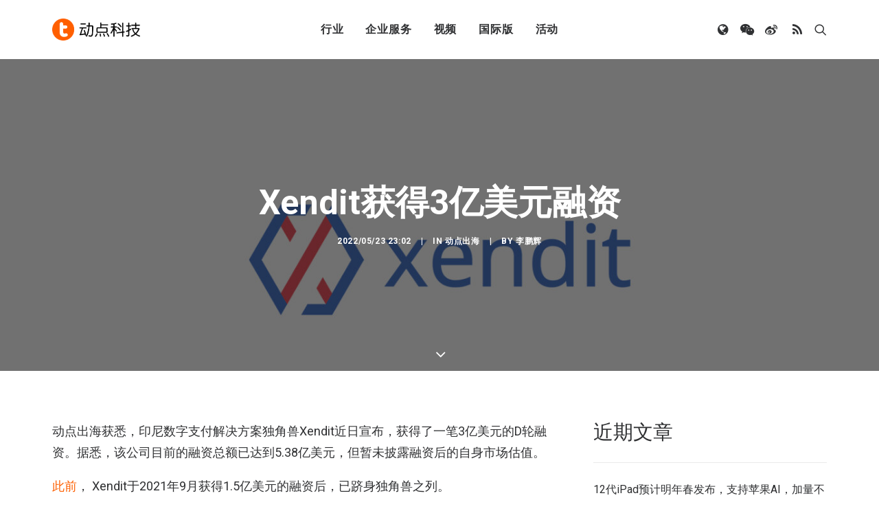

--- FILE ---
content_type: text/html; charset=UTF-8
request_url: https://cn.technode.com/post/2022-05-23/xendit-300m-series-d-fund/
body_size: 16148
content:
<!DOCTYPE html>
<html class="no-touch" lang="zh-CN" xmlns="http://www.w3.org/1999/xhtml">
<head>
<meta http-equiv="Content-Type" content="text/html; charset=UTF-8">
<meta name="viewport" content="width=device-width, initial-scale=1">
<link rel="profile" href="https://gmpg.org/xfn/11">
<link rel="pingback" href="https://cn.technode.com/xmlrpc.php">
<meta name='robots' content='index, follow, max-image-preview:large, max-snippet:-1, max-video-preview:-1' />

	<!-- This site is optimized with the Yoast SEO plugin v22.6 - https://yoast.com/wordpress/plugins/seo/ -->
	<title>Xendit获得3亿美元融资 - 动点科技</title>
	<meta name="description" content="此前， Xendit于2021年9月获得1.5亿美元的融资后，已跻身独角兽之列" />
	<link rel="canonical" href="https://cn.technode.com/post/2022-05-23/xendit-300m-series-d-fund/" />
	<meta property="og:locale" content="zh_CN" />
	<meta property="og:type" content="article" />
	<meta property="og:title" content="Xendit获得3亿美元融资 - 动点科技" />
	<meta property="og:description" content="此前， Xendit于2021年9月获得1.5亿美元的融资后，已跻身独角兽之列" />
	<meta property="og:url" content="https://cn.technode.com/post/2022-05-23/xendit-300m-series-d-fund/" />
	<meta property="og:site_name" content="动点科技" />
	<meta property="article:published_time" content="2022-05-23T15:02:33+00:00" />
	<meta property="og:image" content="https://cn.technode.com/wp-content/blogs.dir/18/files/2021/09/xendit.jpg" />
	<meta property="og:image:width" content="1920" />
	<meta property="og:image:height" content="1080" />
	<meta property="og:image:type" content="image/jpeg" />
	<meta name="author" content="李鹏辉" />
	<meta name="twitter:label1" content="作者" />
	<meta name="twitter:data1" content="李鹏辉" />
	<script type="application/ld+json" class="yoast-schema-graph">{"@context":"https://schema.org","@graph":[{"@type":"Article","@id":"https://cn.technode.com/post/2022-05-23/xendit-300m-series-d-fund/#article","isPartOf":{"@id":"https://cn.technode.com/post/2022-05-23/xendit-300m-series-d-fund/"},"author":{"name":"李鹏辉","@id":"https://cn.technode.com/#/schema/person/f24f23529e94df4c66632ab2f682f6b5"},"headline":"Xendit获得3亿美元融资","datePublished":"2022-05-23T15:02:33+00:00","dateModified":"2022-05-23T15:02:33+00:00","mainEntityOfPage":{"@id":"https://cn.technode.com/post/2022-05-23/xendit-300m-series-d-fund/"},"wordCount":37,"publisher":{"@id":"https://cn.technode.com/#organization"},"image":{"@id":"https://cn.technode.com/post/2022-05-23/xendit-300m-series-d-fund/#primaryimage"},"thumbnailUrl":"https://cn.technode.com/wp-content/blogs.dir/18/files/2021/09/xendit.jpg","keywords":["Xendit","印尼","独角兽","金融科技"],"articleSection":["动点出海"],"inLanguage":"zh-CN"},{"@type":"WebPage","@id":"https://cn.technode.com/post/2022-05-23/xendit-300m-series-d-fund/","url":"https://cn.technode.com/post/2022-05-23/xendit-300m-series-d-fund/","name":"Xendit获得3亿美元融资 - 动点科技","isPartOf":{"@id":"https://cn.technode.com/#website"},"primaryImageOfPage":{"@id":"https://cn.technode.com/post/2022-05-23/xendit-300m-series-d-fund/#primaryimage"},"image":{"@id":"https://cn.technode.com/post/2022-05-23/xendit-300m-series-d-fund/#primaryimage"},"thumbnailUrl":"https://cn.technode.com/wp-content/blogs.dir/18/files/2021/09/xendit.jpg","datePublished":"2022-05-23T15:02:33+00:00","dateModified":"2022-05-23T15:02:33+00:00","description":"此前， Xendit于2021年9月获得1.5亿美元的融资后，已跻身独角兽之列","breadcrumb":{"@id":"https://cn.technode.com/post/2022-05-23/xendit-300m-series-d-fund/#breadcrumb"},"inLanguage":"zh-CN","potentialAction":[{"@type":"ReadAction","target":["https://cn.technode.com/post/2022-05-23/xendit-300m-series-d-fund/"]}]},{"@type":"ImageObject","inLanguage":"zh-CN","@id":"https://cn.technode.com/post/2022-05-23/xendit-300m-series-d-fund/#primaryimage","url":"https://cn.technode.com/wp-content/blogs.dir/18/files/2021/09/xendit.jpg","contentUrl":"https://cn.technode.com/wp-content/blogs.dir/18/files/2021/09/xendit.jpg","width":1920,"height":1080},{"@type":"BreadcrumbList","@id":"https://cn.technode.com/post/2022-05-23/xendit-300m-series-d-fund/#breadcrumb","itemListElement":[{"@type":"ListItem","position":1,"name":"首页","item":"https://cn.technode.com/"},{"@type":"ListItem","position":2,"name":"最新文章","item":"https://cn.technode.com/latest/"},{"@type":"ListItem","position":3,"name":"Xendit 获得 3 亿美元融资"}]},{"@type":"WebSite","@id":"https://cn.technode.com/#website","url":"https://cn.technode.com/","name":"动点科技","description":"关注值得关注的科技创新，致力于全球科技新闻，创业投资及行业趋势报道，打造科技界中英文交流平台，建立起自身独一无二的集创业公司，投资机构，行业资源和大企业创新的国际化生态系统。","publisher":{"@id":"https://cn.technode.com/#organization"},"potentialAction":[{"@type":"SearchAction","target":{"@type":"EntryPoint","urlTemplate":"https://cn.technode.com/?s={search_term_string}"},"query-input":"required name=search_term_string"}],"inLanguage":"zh-CN"},{"@type":"Organization","@id":"https://cn.technode.com/#organization","name":"动点科技","url":"https://cn.technode.com/","logo":{"@type":"ImageObject","inLanguage":"zh-CN","@id":"https://cn.technode.com/#/schema/logo/image/","url":"https://cn.technode.com/wp-content/blogs.dir/18/files/2018/05/technode.jpg","contentUrl":"https://cn.technode.com/wp-content/blogs.dir/18/files/2018/05/technode.jpg","width":504,"height":212,"caption":"动点科技"},"image":{"@id":"https://cn.technode.com/#/schema/logo/image/"}},{"@type":"Person","@id":"https://cn.technode.com/#/schema/person/f24f23529e94df4c66632ab2f682f6b5","name":"李鹏辉","image":{"@type":"ImageObject","inLanguage":"zh-CN","@id":"https://cn.technode.com/#/schema/person/image/","url":"https://cn.technode.com/wp-content/blogs.dir/18/files/2020/03/technode-icon-2020_512x512-290x290.png","contentUrl":"https://cn.technode.com/wp-content/blogs.dir/18/files/2020/03/technode-icon-2020_512x512-290x290.png","caption":"李鹏辉"},"url":"https://cn.technode.com/post/author/lipenghui/"}]}</script>
	<!-- / Yoast SEO plugin. -->


<link rel='dns-prefetch' href='//fonts.googleapis.com' />
<link rel="alternate" type="application/rss+xml" title="动点科技 &raquo; Feed" href="https://cn.technode.com/feed/" />
<script type="text/javascript">
window._wpemojiSettings = {"baseUrl":"https:\/\/s.w.org\/images\/core\/emoji\/14.0.0\/72x72\/","ext":".png","svgUrl":"https:\/\/s.w.org\/images\/core\/emoji\/14.0.0\/svg\/","svgExt":".svg","source":{"concatemoji":"https:\/\/cn.technode.com\/wp-includes\/js\/wp-emoji-release.min.js?ver=6.3.7"}};
/*! This file is auto-generated */
!function(i,n){var o,s,e;function c(e){try{var t={supportTests:e,timestamp:(new Date).valueOf()};sessionStorage.setItem(o,JSON.stringify(t))}catch(e){}}function p(e,t,n){e.clearRect(0,0,e.canvas.width,e.canvas.height),e.fillText(t,0,0);var t=new Uint32Array(e.getImageData(0,0,e.canvas.width,e.canvas.height).data),r=(e.clearRect(0,0,e.canvas.width,e.canvas.height),e.fillText(n,0,0),new Uint32Array(e.getImageData(0,0,e.canvas.width,e.canvas.height).data));return t.every(function(e,t){return e===r[t]})}function u(e,t,n){switch(t){case"flag":return n(e,"\ud83c\udff3\ufe0f\u200d\u26a7\ufe0f","\ud83c\udff3\ufe0f\u200b\u26a7\ufe0f")?!1:!n(e,"\ud83c\uddfa\ud83c\uddf3","\ud83c\uddfa\u200b\ud83c\uddf3")&&!n(e,"\ud83c\udff4\udb40\udc67\udb40\udc62\udb40\udc65\udb40\udc6e\udb40\udc67\udb40\udc7f","\ud83c\udff4\u200b\udb40\udc67\u200b\udb40\udc62\u200b\udb40\udc65\u200b\udb40\udc6e\u200b\udb40\udc67\u200b\udb40\udc7f");case"emoji":return!n(e,"\ud83e\udef1\ud83c\udffb\u200d\ud83e\udef2\ud83c\udfff","\ud83e\udef1\ud83c\udffb\u200b\ud83e\udef2\ud83c\udfff")}return!1}function f(e,t,n){var r="undefined"!=typeof WorkerGlobalScope&&self instanceof WorkerGlobalScope?new OffscreenCanvas(300,150):i.createElement("canvas"),a=r.getContext("2d",{willReadFrequently:!0}),o=(a.textBaseline="top",a.font="600 32px Arial",{});return e.forEach(function(e){o[e]=t(a,e,n)}),o}function t(e){var t=i.createElement("script");t.src=e,t.defer=!0,i.head.appendChild(t)}"undefined"!=typeof Promise&&(o="wpEmojiSettingsSupports",s=["flag","emoji"],n.supports={everything:!0,everythingExceptFlag:!0},e=new Promise(function(e){i.addEventListener("DOMContentLoaded",e,{once:!0})}),new Promise(function(t){var n=function(){try{var e=JSON.parse(sessionStorage.getItem(o));if("object"==typeof e&&"number"==typeof e.timestamp&&(new Date).valueOf()<e.timestamp+604800&&"object"==typeof e.supportTests)return e.supportTests}catch(e){}return null}();if(!n){if("undefined"!=typeof Worker&&"undefined"!=typeof OffscreenCanvas&&"undefined"!=typeof URL&&URL.createObjectURL&&"undefined"!=typeof Blob)try{var e="postMessage("+f.toString()+"("+[JSON.stringify(s),u.toString(),p.toString()].join(",")+"));",r=new Blob([e],{type:"text/javascript"}),a=new Worker(URL.createObjectURL(r),{name:"wpTestEmojiSupports"});return void(a.onmessage=function(e){c(n=e.data),a.terminate(),t(n)})}catch(e){}c(n=f(s,u,p))}t(n)}).then(function(e){for(var t in e)n.supports[t]=e[t],n.supports.everything=n.supports.everything&&n.supports[t],"flag"!==t&&(n.supports.everythingExceptFlag=n.supports.everythingExceptFlag&&n.supports[t]);n.supports.everythingExceptFlag=n.supports.everythingExceptFlag&&!n.supports.flag,n.DOMReady=!1,n.readyCallback=function(){n.DOMReady=!0}}).then(function(){return e}).then(function(){var e;n.supports.everything||(n.readyCallback(),(e=n.source||{}).concatemoji?t(e.concatemoji):e.wpemoji&&e.twemoji&&(t(e.twemoji),t(e.wpemoji)))}))}((window,document),window._wpemojiSettings);
</script>
<style type="text/css">
img.wp-smiley,
img.emoji {
	display: inline !important;
	border: none !important;
	box-shadow: none !important;
	height: 1em !important;
	width: 1em !important;
	margin: 0 0.07em !important;
	vertical-align: -0.1em !important;
	background: none !important;
	padding: 0 !important;
}
</style>
	<style id='classic-theme-styles-inline-css' type='text/css'>
/*! This file is auto-generated */
.wp-block-button__link{color:#fff;background-color:#32373c;border-radius:9999px;box-shadow:none;text-decoration:none;padding:calc(.667em + 2px) calc(1.333em + 2px);font-size:1.125em}.wp-block-file__button{background:#32373c;color:#fff;text-decoration:none}
</style>
<link rel='stylesheet' id='smartideo_css-css' href='https://cn.technode.com/wp-content/plugins/smartideo/static/smartideo.css?ver=2.8.1' type='text/css' media='screen' />
<link rel='stylesheet' id='uncodefont-google-css' href='//fonts.googleapis.com/css?family=Roboto%3A100%2C100italic%2C300%2C300italic%2Cregular%2Citalic%2C500%2C500italic%2C700%2C700italic%2C900%2C900italic&#038;subset=cyrillic%2Ccyrillic-ext%2Cgreek%2Cgreek-ext%2Clatin%2Clatin-ext%2Cvietnamese&#038;ver=2.8.6' type='text/css' media='all' />
<link rel='stylesheet' id='ppress-frontend-css' href='https://cn.technode.com/wp-content/plugins/wp-user-avatar/assets/css/frontend.min.css?ver=4.16.7' type='text/css' media='all' />
<link rel='stylesheet' id='ppress-flatpickr-css' href='https://cn.technode.com/wp-content/plugins/wp-user-avatar/assets/flatpickr/flatpickr.min.css?ver=4.16.7' type='text/css' media='all' />
<link rel='stylesheet' id='ppress-select2-css' href='https://cn.technode.com/wp-content/plugins/wp-user-avatar/assets/select2/select2.min.css?ver=6.3.7' type='text/css' media='all' />
<link rel='stylesheet' id='uncode-style-css' href='https://cn.technode.com/wp-content/themes/technode-2018/library/css/style.css' type='text/css' media='all' />
<style id='uncode-style-inline-css' type='text/css'>

@media (max-width: 959px) { .navbar-brand > * { height: 16px !important;}}
@media (min-width: 960px) { .limit-width { max-width: 1200px; margin: auto;}}
.menu-primary ul.menu-smart > li > a, .menu-primary ul.menu-smart li.dropdown > a, .menu-primary ul.menu-smart li.mega-menu > a, .vmenu-container ul.menu-smart > li > a, .vmenu-container ul.menu-smart li.dropdown > a { text-transform: uppercase; }
body.menu-custom-padding .col-lg-0.logo-container, body.menu-custom-padding .col-lg-2.logo-container, body.menu-custom-padding .col-lg-12 .logo-container, body.menu-custom-padding .col-lg-4.logo-container { padding-top: 27px; padding-bottom: 27px; }
body.menu-custom-padding .col-lg-0.logo-container.shrinked, body.menu-custom-padding .col-lg-2.logo-container.shrinked, body.menu-custom-padding .col-lg-12 .logo-container.shrinked, body.menu-custom-padding .col-lg-4.logo-container.shrinked { padding-top: 18px; padding-bottom: 18px; }
@media (max-width: 959px) { body.menu-custom-padding .menu-container .logo-container { padding-top: 18px !important; padding-bottom: 18px !important; } }
#changer-back-color { transition: background-color 1000ms cubic-bezier(0.25, 1, 0.5, 1) !important; } #changer-back-color > div { transition: opacity 1000ms cubic-bezier(0.25, 1, 0.5, 1) !important; } body.bg-changer-init.disable-hover .main-wrapper .style-light,  body.bg-changer-init.disable-hover .main-wrapper .style-light h1,  body.bg-changer-init.disable-hover .main-wrapper .style-light h2, body.bg-changer-init.disable-hover .main-wrapper .style-light h3, body.bg-changer-init.disable-hover .main-wrapper .style-light h4, body.bg-changer-init.disable-hover .main-wrapper .style-light h5, body.bg-changer-init.disable-hover .main-wrapper .style-light h6, body.bg-changer-init.disable-hover .main-wrapper .style-light a, body.bg-changer-init.disable-hover .main-wrapper .style-dark, body.bg-changer-init.disable-hover .main-wrapper .style-dark h1, body.bg-changer-init.disable-hover .main-wrapper .style-dark h2, body.bg-changer-init.disable-hover .main-wrapper .style-dark h3, body.bg-changer-init.disable-hover .main-wrapper .style-dark h4, body.bg-changer-init.disable-hover .main-wrapper .style-dark h5, body.bg-changer-init.disable-hover .main-wrapper .style-dark h6, body.bg-changer-init.disable-hover .main-wrapper .style-dark a { transition: color 1000ms cubic-bezier(0.25, 1, 0.5, 1) !important; }
</style>
<link rel='stylesheet' id='uncode-icons-css' href='https://cn.technode.com/wp-content/themes/technode-2018/library/css/uncode-icons.css' type='text/css' media='all' />
<link rel='stylesheet' id='uncode-custom-style-css' href='https://cn.technode.com/wp-content/themes/technode-2018/library/css/style-custom.css' type='text/css' media='all' />
<style id='uncode-custom-style-inline-css' type='text/css'>
.isotope-filters ul.menu-smart li span a {font-size:14px;}.style-light .color-violet .separator-break {border-color:#8f00ff;}.style-light .color-green .separator-break {border-color:#4fed00;}.style-light .color-blue .separator-break {border-color:#11f5ff;}.tmb .t-entry-excerpt p, .tmb .t-entry-title+p {font-size:16px;}.style-light .widget-container .widget-title {font-size:29px;font-weight:200;letter-spacing:normal;}.post-content>p {font-size:18px;}.post-content p iframe {width:100%;height:463px;}.sidebar-widgets iframe {width:100%;height:241px;}.nav-tabs>li>a span {font-size:15px;letter-spacing:normal;}@media (max-width:959px) {.menu-container .logo-container {padding-left:24px !important;padding-right:24px !important;}.mobile-menu-button {padding-left:24px;padding-right:24px;}.main-container .row-container .row-parent {padding:0 24px;}.main-container .row-container .double-top-padding {padding-top:24px;}.main-container .row-container .row-parent .post-content>p {text-align:justify;}.header-wrapper .header-content-inner>.header-title>span {line-height:1.3;}.alignleft {float:none;}.post-content p iframe {width:100% !important;height:205px !important;}.smartideo .player {width:100% !important;height:205px !important;}}.style-light p a {color:#fd5f00;}.social-816565 {position:relative;}#weixin {position:absolute;width:150px;height:150px;border:1px solid #eaeaea;z-index:3000;top:100%;display:none;}#weixin img {margin-top:0;}#text-10 .row-parent {padding:0;}#text-10 img {margin:0px;}#text-12 .row-parent {padding:0;}#text-12 img {margin:0px;}#text-13 .row-parent {padding:0;}.nav .menu-smart #globe {padding:18px !important;display:none;width:auto;top:100%;left:75%;margin-left:-1px;margin-top:1px;min-width:13em;max-width:20em;text-align:left;}@media (max-width:758px) {9 .fa-wechat {display:none;}.fa-weibo {display:none;}.fa-user {display:none;}.fa-feed {display:none;}.fa-globe {display:none;}.mobile-hidden {display:none !important;}.menu-light .menu-smart>li.active>a, .menu-light .menu-smart>li.current-menu-item:not(.menu-item-type-custom)>a {color:rgba(255, 255, 255, .5);}}.header-basic {max-width:100%;}.module-hot-topic {display:none;}#feedAv {margin-top:-215px !important;transform:scale(0) !important;}#pop_ad {display:none !important;}.msg-wrap-gw {display:none !important;}
</style>
<script type='text/javascript' id='jquery-core-js-extra'>
/* <![CDATA[ */
var appp_ajax_login = {"processing":"Logging in....","required":"Fields are required","error":"Error Logging in"};
/* ]]> */
</script>
<script type='text/javascript' src='https://cn.technode.com/wp-includes/js/jquery/jquery.min.js?ver=3.7.0' id='jquery-core-js'></script>
<script type='text/javascript' src='https://cn.technode.com/wp-includes/js/jquery/jquery-migrate.min.js?ver=3.4.1' id='jquery-migrate-js'></script>
<script type='text/javascript' src='https://cn.technode.com/wp-content/plugins/wp-user-avatar/assets/flatpickr/flatpickr.min.js?ver=4.16.7' id='ppress-flatpickr-js'></script>
<script type='text/javascript' src='https://cn.technode.com/wp-content/plugins/wp-user-avatar/assets/select2/select2.min.js?ver=4.16.7' id='ppress-select2-js'></script>
<script type='text/javascript' src='/wp-content/themes/technode-2018/library/js/ai-uncode.min.js' id='uncodeAI' data-home='/' data-path='/' data-breakpoints-images='1032,1440,2064,2880' id='ai-uncode-js'></script>
<script type='text/javascript' id='uncode-init-js-extra'>
/* <![CDATA[ */
var SiteParameters = {"days":"days","hours":"hours","minutes":"minutes","seconds":"seconds","constant_scroll":"on","scroll_speed":"2","parallax_factor":"0.25","loading":"Loading\u2026","slide_name":"slide","slide_footer":"footer","ajax_url":"https:\/\/cn.technode.com\/wp-admin\/admin-ajax.php","nonce_adaptive_images":"8487fc6174","nonce_srcset_async":"e6ac04306d","enable_debug":"","block_mobile_videos":"","is_frontend_editor":"","main_width":["1200","px"],"mobile_parallax_allowed":"","listen_for_screen_update":"1","wireframes_plugin_active":"1","sticky_elements":"off","resize_quality":"80","register_metadata":"","bg_changer_time":"1000","update_wc_fragments":"1","optimize_shortpixel_image":"","menu_mobile_offcanvas_gap":"45","custom_cursor_selector":"[href], .trigger-overlay, .owl-next, .owl-prev, .owl-dot, input[type=\"submit\"], input[type=\"checkbox\"], button[type=\"submit\"], a[class^=\"ilightbox\"], .ilightbox-thumbnail, .ilightbox-prev, .ilightbox-next, .overlay-close, .unmodal-close, .qty-inset > span, .share-button li, .uncode-post-titles .tmb.tmb-click-area, .btn-link, .tmb-click-row .t-inside, .lg-outer button, .lg-thumb img, a[data-lbox], .uncode-close-offcanvas-overlay","mobile_parallax_animation":"","lbox_enhanced":"","native_media_player":"1","vimeoPlayerParams":"?autoplay=0","ajax_filter_key_search":"key","ajax_filter_key_unfilter":"unfilter","index_pagination_scroll_to":"","uncode_wc_popup_cart_qty":"","uncode_adaptive":"1","ai_breakpoints":"1032,1440,2064,2880"};
/* ]]> */
</script>
<script type='text/javascript' src='https://cn.technode.com/wp-content/themes/technode-2018/library/js/init.min.js' id='uncode-init-js'></script>
<script type='text/javascript' src='https://cn.technode.com/wp-content/plugins/apppresser/js/no-app.js?ver=4.5.1' id='appp-no-app-js'></script>
<script></script><link rel="https://api.w.org/" href="https://cn.technode.com/wp-json/" /><link rel="alternate" type="application/json" href="https://cn.technode.com/wp-json/wp/v2/posts/294556" /><link rel="EditURI" type="application/rsd+xml" title="RSD" href="https://cn.technode.com/xmlrpc.php?rsd" />
<link rel='shortlink' href='https://cn.technode.com/?p=294556' />
<link rel="alternate" type="application/json+oembed" href="https://cn.technode.com/wp-json/oembed/1.0/embed?url=https%3A%2F%2Fcn.technode.com%2Fpost%2F2022-05-23%2Fxendit-300m-series-d-fund%2F" />
<link rel="alternate" type="text/xml+oembed" href="https://cn.technode.com/wp-json/oembed/1.0/embed?url=https%3A%2F%2Fcn.technode.com%2Fpost%2F2022-05-23%2Fxendit-300m-series-d-fund%2F&#038;format=xml" />

<!-- This site is using AdRotate v5.16 to display their advertisements - https://ajdg.solutions/ -->
<!-- AdRotate CSS -->
<style type="text/css" media="screen">
	.g { margin:0px; padding:0px; overflow:hidden; line-height:1; zoom:1; }
	.g img { height:auto; }
	.g-col { position:relative; float:left; }
	.g-col:first-child { margin-left: 0; }
	.g-col:last-child { margin-right: 0; }
	.g-1 { width:auto; height:auto; margin: 0 auto; }
	@media only screen and (max-width: 480px) {
		.g-col, .g-dyn, .g-single { width:100%; margin-left:0; margin-right:0; }
	}
</style>
<!-- /AdRotate CSS -->

<link rel="icon" href="https://cn.technode.com/wp-content/blogs.dir/18/files/2020/03/cropped-technode-icon-2020_512x512-1-32x32.png" sizes="32x32" />
<link rel="icon" href="https://cn.technode.com/wp-content/blogs.dir/18/files/2020/03/cropped-technode-icon-2020_512x512-1-192x192.png" sizes="192x192" />
<link rel="apple-touch-icon" href="https://cn.technode.com/wp-content/blogs.dir/18/files/2020/03/cropped-technode-icon-2020_512x512-1-180x180.png" />
<meta name="msapplication-TileImage" content="https://cn.technode.com/wp-content/blogs.dir/18/files/2020/03/cropped-technode-icon-2020_512x512-1-270x270.png" />
<noscript><style> .wpb_animate_when_almost_visible { opacity: 1; }</style></noscript></head>
<body class="post-template-default single single-post postid-294556 single-format-standard  style-color-xsdn-bg group-blog hormenu-position-left hmenu hmenu-position-center header-full-width main-center-align menu-mobile-transparent menu-custom-padding textual-accent-color menu-sticky-mobile menu-mobile-centered menu-mobile-animated mobile-parallax-not-allowed ilb-no-bounce unreg qw-body-scroll-disabled menu-sticky-fix no-qty-fx wpb-js-composer js-comp-ver-7.0 vc_responsive" data-border="0">
		<div id="vh_layout_help"></div><div class="body-borders" data-border="0"><div class="top-border body-border-shadow"></div><div class="right-border body-border-shadow"></div><div class="bottom-border body-border-shadow"></div><div class="left-border body-border-shadow"></div><div class="top-border style-light-bg"></div><div class="right-border style-light-bg"></div><div class="bottom-border style-light-bg"></div><div class="left-border style-light-bg"></div></div>	<div class="box-wrapper">
		<div class="box-container">
		<script type="text/javascript" id="initBox">UNCODE.initBox();</script>
		<div class="menu-wrapper menu-shrink menu-sticky menu-sticky-mobile menu-no-arrows">
													
													<header id="masthead" class="navbar menu-primary menu-light submenu-dark menu-transparent menu-add-padding style-light-original menu-absolute menu-animated menu-with-logo">
														<div class="menu-container style-color-xsdn-bg menu-no-borders">
															<div class="row-menu limit-width">
																<div class="row-menu-inner">
																	<div id="logo-container-mobile" class="col-lg-0 logo-container middle">
																		<div id="main-logo" class="navbar-header style-light">
																			<a href="https://cn.technode.com/" class="navbar-brand" data-padding-shrink ="18" data-minheight="20"><div class="logo-image main-logo  logo-light" data-maxheight="32" style="height: 32px;"><img decoding="async" src="https://cn.technode.com/wp-content/blogs.dir/18/files/2020/03/technode-cn-logo-p3.png" alt="logo" width="383" height="96" class="img-responsive" /></div><div class="logo-image main-logo  logo-dark" data-maxheight="32" style="height: 32px;display:none;"><img decoding="async" src="https://cn.technode.com/wp-content/blogs.dir/18/files/2020/03/technode-cn-logo-p3-light.png" alt="logo" width="383" height="96" class="img-responsive" /></div></a>
																		</div>
																		<div class="mmb-container"><div class="mobile-additional-icons"></div><div class="mobile-menu-button mobile-menu-button-light lines-button"><span class="lines"><span></span></span></div></div>
																	</div>
																	<div class="col-lg-12 main-menu-container middle">
																		<div class="menu-horizontal menu-dd-shadow-xl ">
																			<div class="menu-horizontal-inner">
																				<div class="nav navbar-nav navbar-main navbar-nav-first"><ul id="menu-2020-primary-menu" class="menu-primary-inner menu-smart sm"><li id="menu-item-248164" class="menu-item menu-item-type-custom menu-item-object-custom menu-item-has-children menu-item-248164 dropdown menu-item-link"><a title="行业" href="#" data-toggle="dropdown" class="dropdown-toggle" data-type="title">行业<i class="fa fa-angle-down fa-dropdown"></i></a>
<ul role="menu" class="drop-menu">
	<li id="menu-item-303479" class="menu-item menu-item-type-taxonomy menu-item-object-category menu-item-303479"><a title="消费科技" href="https://cn.technode.com/post/category/consumertech/">消费科技<i class="fa fa-angle-right fa-dropdown"></i></a></li>
	<li id="menu-item-303478" class="menu-item menu-item-type-taxonomy menu-item-object-category menu-item-303478"><a title="生命科学" href="https://cn.technode.com/post/category/healthcare/">生命科学<i class="fa fa-angle-right fa-dropdown"></i></a></li>
	<li id="menu-item-303477" class="menu-item menu-item-type-taxonomy menu-item-object-category menu-item-303477"><a title="可持续发展" href="https://cn.technode.com/post/category/sustainability/">可持续发展<i class="fa fa-angle-right fa-dropdown"></i></a></li>
	<li id="menu-item-248166" class="menu-item menu-item-type-post_type menu-item-object-page menu-item-248166"><a title="科技出海" href="https://cn.technode.com/chuhai/">科技出海<i class="fa fa-angle-right fa-dropdown"></i></a></li>
</ul>
</li>
<li id="menu-item-248183" class="menu-item menu-item-type-custom menu-item-object-custom menu-item-has-children menu-item-248183 dropdown menu-item-link"><a title="企业服务" href="#" data-toggle="dropdown" class="dropdown-toggle" data-type="title">企业服务<i class="fa fa-angle-down fa-dropdown"></i></a>
<ul role="menu" class="drop-menu">
	<li id="menu-item-248184" class="menu-item menu-item-type-custom menu-item-object-custom menu-item-248184"><a title="大企业创新服务" target="_blank" href="https://corpservices.technode.com/zh-hans/">大企业创新服务<i class="fa fa-angle-right fa-dropdown"></i></a></li>
	<li id="menu-item-267577" class="menu-item menu-item-type-post_type menu-item-object-page menu-item-has-children menu-item-267577 dropdown"><a title="政府服务" href="https://cn.technode.com/gov/" data-type="title">政府服务<i class="fa fa-angle-down fa-dropdown"></i></a>
	<ul role="menu" class="drop-menu">
		<li id="menu-item-267579" class="menu-item menu-item-type-post_type menu-item-object-page menu-item-267579"><a title="Chengdu Hi-Tech Industrial Development Zone" href="https://cn.technode.com/gov/cdht/">Chengdu Hi-Tech Industrial Development Zone<i class="fa fa-angle-right fa-dropdown"></i></a></li>
		<li id="menu-item-267578" class="menu-item menu-item-type-post_type menu-item-object-page menu-item-267578"><a title="伦敦发展促进署" href="https://cn.technode.com/gov/london-and-partners/">伦敦发展促进署<i class="fa fa-angle-right fa-dropdown"></i></a></li>
	</ul>
</li>
	<li id="menu-item-248191" class="menu-item menu-item-type-custom menu-item-object-custom menu-item-248191"><a title="投融资服务" target="_blank" href="http://ct.technode.com">投融资服务<i class="fa fa-angle-right fa-dropdown"></i></a></li>
	<li id="menu-item-303472" class="menu-item menu-item-type-post_type menu-item-object-page menu-item-303472"><a title="出海服务" href="https://cn.technode.com/chuhai-shike-form/">出海服务<i class="fa fa-angle-right fa-dropdown"></i></a></li>
</ul>
</li>
<li id="menu-item-248188" class="menu-item menu-item-type-post_type menu-item-object-page menu-item-248188 menu-item-link"><a title="视频" href="https://cn.technode.com/videos/">视频<i class="fa fa-angle-right fa-dropdown"></i></a></li>
<li id="menu-item-303473" class="menu-item menu-item-type-custom menu-item-object-custom menu-item-has-children menu-item-303473 dropdown menu-item-link"><a title="国际版" href="#" data-toggle="dropdown" class="dropdown-toggle" data-type="title">国际版<i class="fa fa-angle-down fa-dropdown"></i></a>
<ul role="menu" class="drop-menu">
	<li id="menu-item-248167" class="menu-item menu-item-type-custom menu-item-object-custom menu-item-248167"><a title="TechNode" target="_blank" href="https://technode.com">TechNode<i class="fa fa-angle-right fa-dropdown"></i></a></li>
	<li id="menu-item-303474" class="menu-item menu-item-type-custom menu-item-object-custom menu-item-303474"><a title="TechNode Global" href="https://technode.global">TechNode Global<i class="fa fa-angle-right fa-dropdown"></i></a></li>
</ul>
</li>
<li id="menu-item-303475" class="menu-item menu-item-type-custom menu-item-object-custom menu-item-has-children menu-item-303475 dropdown menu-item-link"><a title="活动" href="#" data-toggle="dropdown" class="dropdown-toggle" data-type="title">活动<i class="fa fa-angle-down fa-dropdown"></i></a>
<ul role="menu" class="drop-menu">
	<li id="menu-item-303476" class="menu-item menu-item-type-custom menu-item-object-custom menu-item-303476"><a title="BEYOND EXPO" href="https://beyondexpo.com">BEYOND EXPO<i class="fa fa-angle-right fa-dropdown"></i></a></li>
	<li id="menu-item-315724" class="menu-item menu-item-type-custom menu-item-object-custom menu-item-315724"><a title="BEYOND EXPO APP" href="https://www.beyondexpo.com/zh-hant/app/">BEYOND EXPO APP<i class="fa fa-angle-right fa-dropdown"></i></a></li>
</ul>
</li>
</ul></div><div class="uncode-close-offcanvas-mobile lines-button close navbar-mobile-el"><span class="lines"></span></div><div class="nav navbar-nav navbar-nav-last navbar-extra-icons"><ul class="menu-smart sm menu-icons menu-smart-social"><li class="menu-item-link social-icon social-138513"><a href="" class="social-menu-link" target="_blank"><i class="fa fa-globe"></i></a></li><li class="menu-item-link social-icon social-816565"><a href="" class="social-menu-link" target="_blank"><i class="fa fa-wechat"></i></a></li><li class="menu-item-link social-icon social-172871"><a href="https://weibo.com/p/1002061878726905/home?from=page_100206&mod=TAB&pids=plc_main&is_all=1" class="social-menu-link" target="_blank"><i class="fa fa-weibo"></i></a></li><li class="menu-item-link social-icon social-722208"><a href="https://cn.technode.com/feed/" class="social-menu-link" target="_blank"><i class="fa fa-feed"></i></a></li><li class="menu-item-link search-icon style-light dropdown "><a href="#" class="trigger-overlay search-icon" data-area="search" data-container="box-container">
													<i class="fa fa-search3"></i><span class="desktop-hidden"><span>Search</span></span><i class="fa fa-angle-down fa-dropdown desktop-hidden"></i>
													</a><ul role="menu" class="drop-menu desktop-hidden">
														<li>
															<form class="search" method="get" action="https://cn.technode.com/">
																<input type="search" class="search-field no-livesearch" placeholder="Search…" value="" name="s" title="Search…" /></form>
														</li>
													</ul></li></ul></div></div>
																		</div>
																	</div>
																</div>
															</div></div>
													</header>
												</div>			<script type="text/javascript" id="fixMenuHeight">UNCODE.fixMenuHeight();</script>
			<div class="main-wrapper">
				<div class="main-container">
					<div class="page-wrapper">
						<div class="sections-container">
<div id="page-header"><div class="header-basic style-dark">
													<div class="background-element header-wrapper header-parallax with-zoomout style-color-jevc-bg header-only-text" data-height="75" style="min-height: 300px;">
													<div class="header-bg-wrapper">
											<div class="header-bg adaptive-async" style="background-image: url(https://cn.technode.com/wp-content/blogs.dir/18/files/2021/09/xendit-uai-1032x581.jpg);" data-uniqueid="280350-813997" data-guid="https://cn.technode.com/wp-content/blogs.dir/18/files/2021/09/xendit.jpg" data-path="2021/09/xendit.jpg" data-width="1920" data-height="1080" data-singlew="12" data-singleh="null" data-crop=""></div>
											<div class="block-bg-overlay style-color-jevc-bg" style="opacity: 0.5;"></div>
										</div><div class="header-main-container limit-width">
															<div class="header-content header-center header-middle header-align-center">
																<div class="header-content-inner" style="max-width: 85%;" >
																	<h1 class="header-title fontsize-155944 font-weight-700"><span>Xendit获得3亿美元融资</span></h1><div class="post-info"><div class="date-info">2022/05/23 23:02</div><div class="category-info"><span>|</span>In <a href="https://cn.technode.com/post/category/chuhai/" title="View all posts in 动点出海">动点出海</a></div><div class="author-info"><span>|</span>By <a href="https://cn.technode.com/post/author/lipenghui/">李鹏辉</a></div></div>
																</div>
															</div>
														</div><div class="header-scrolldown style-dark"><i class="fa fa-angle-down"></i></div></div>
												</div></div><script type="text/javascript">UNCODE.initHeader();</script><article id="post-294556" class="page-body style-color-xsdn-bg post-294556 post type-post status-publish format-standard has-post-thumbnail hentry category-chuhai tag-xendit tag-6831 tag-4219 tag-5884">
          <div class="post-wrapper">
          	<div class="post-body"><div class="row-container">
        							<div class="row row-parent un-sidebar-layout col-std-gutter double-top-padding no-bottom-padding limit-width">
												<div class="row-inner">
													<div class="col-lg-8">
											<div class="post-content style-light double-bottom-padding"><p>动点出海获悉，印尼数字支付解决方案独角兽Xendit近日宣布，获得了一笔3亿美元的D轮融资。据悉，该公司目前的融资总额已达到5.38亿美元，但暂未披露融资后的自身市场估值。</p>
<p><a href="https://cn.technode.com/post/2021-09-16/fintech-platform-xendit-joins-the-unicorn-club-by-150million-investment-led-by-tiger-global/">此前</a>， Xendit于2021年9月获得1.5亿美元的融资后，已跻身独角兽之列。</p>
<p>据透露，最近这次融资由Coatue和Insight联合领投，并由Accel、老虎基金、Kleiner Perkins、EV Growth、Amasia、Intudo和Goat Capital参投。</p>
<p>针对新资金，Xendit表示将主要用于推动在泰国、马来西亚和越南等新兴市场的扩张进程。同时，Xendit还计划在提供支付解决方案的基础上增加流动资金贷款等其他新业务。</p>
<p>Xendit由Moses和Tessa Wijaya成立于2015年，总部位于印尼首都雅加达，是YC孵化的一家线上支付平台。Xendit表示，其主要业务是为来自印尼、菲律宾等东南亚国家和地区的公司提供替代支付方案。此外，Xendit平台曾对印尼私人银行Sahabat Sampoerna和菲律宾在线支付平台Dragonpay等开展战略投资。</p>
<p>目前，Xendit平台已服务过3000多家企业或组织，其中包括：三星（印尼分部）、GrabPay、Ninja Van(菲律宾分部）、Qoala、联合国儿童基金会（印尼分部）、Cashalo和Shopback等。</p>
<p>据介绍，在Xendit平台出现前，该地区的企业在进行收付款操作时需自行联系银行和其合作伙伴以达成一致执行协议。这种模式对大企业来说尚且可行，但许多中小企业没有足够的时间或资源去与银行建立合作。由此，Xendit平台通过聚合多种支付渠道为市场提供了一系列简化支付流程的产品与服务，从而帮助用户省去了繁琐的手续，也让该地区更多的企业和个人能有机会参与数字经济。</p>
<p>数据显示，在过去一年中，Xendit的年化交易量从6500万笔增加到了2亿笔，平台上发生的交易总额也从65亿美元上涨到了150亿美元。</p>
<div class="post-tag-share-container flex-left"><div class="widget-container post-tag-container uncont text-left"><div class="tagcloud"><a href="https://cn.technode.com/post/tag/xendit/" class="tag-cloud-link tag-link-24251 tag-link-position-1" style="font-size: 11px;">Xendit</a>
<a href="https://cn.technode.com/post/tag/%e5%8d%b0%e5%b0%bc/" class="tag-cloud-link tag-link-6831 tag-link-position-2" style="font-size: 11px;">印尼</a>
<a href="https://cn.technode.com/post/tag/%e7%8b%ac%e8%a7%92%e5%85%bd/" class="tag-cloud-link tag-link-4219 tag-link-position-3" style="font-size: 11px;">独角兽</a>
<a href="https://cn.technode.com/post/tag/%e9%87%91%e8%9e%8d%e7%a7%91%e6%8a%80/" class="tag-cloud-link tag-link-5884 tag-link-position-4" style="font-size: 11px;">金融科技</a></div></div></div></div>
										</div>
													<div class="col-lg-4 col-widgets-sidebar ">
														<div class="uncol style-light">
															<div class="uncoltable">
																<div class="uncell double-bottom-padding">
																	<div class="uncont">
																		
		<aside id="recent-posts-2" class="widget widget_recent_entries widget-container collapse-init sidebar-widgets">
		<h3 class="widget-title">近期文章</h3>
		<ul>
											<li>
					<a href="https://cn.technode.com/post/2025-11-20/ipad-12-ai-upgrade/">12代iPad预计明年春发布，支持苹果AI，加量不加价</a>
											<span class="post-date">2025/11/20 11:29</span>
									</li>
											<li>
					<a href="https://cn.technode.com/post/2025-11-20/asean-cross-border-qr-payments-growth-25-h1/">东盟上半年跨境二维码支付交易已达1290万笔</a>
											<span class="post-date">2025/11/20 10:38</span>
									</li>
											<li>
					<a href="https://cn.technode.com/post/2025-11-20/musk-robotics-money-irrelevant-currency-universal-basic-income/">马斯克：AI 和机器人技术将使金钱“变得无关紧要”</a>
											<span class="post-date">2025/11/20 10:08</span>
									</li>
											<li>
					<a href="https://cn.technode.com/post/2025-11-19/ai-adoption-rises-but-readiness-remains-low-in-singapore/">AI在新加坡企业中加速普及，但准备度落后全球平均水平</a>
											<span class="post-date">2025/11/19 18:39</span>
									</li>
											<li>
					<a href="https://cn.technode.com/post/2025-11-19/google-gemini-3-landing-ai/">谷歌数到3，这次轮到Gemini遥遥领先｜Landing AI</a>
											<span class="post-date">2025/11/19 18:03</span>
									</li>
					</ul>

		</aside><aside id="text-5" class="widget widget_text widget-container collapse-init sidebar-widgets"><h3 class="widget-title">寻求报道</h3>			<div class="textwidget"><p>如果你的产品足够锐意创新，欢迎<a href="/tips/">联系我们</a>！</p>
</div>
		</aside>
																	</div>
																</div>
															</div>
														</div>
													</div>
													
												</div>
											</div>
										</div></div><div class="row-navigation-content-block row-container"><div data-parent="true" class="vc_row style-color-lxmt-bg row-container" id="row-unique-0"><div class="row double-top-padding double-bottom-padding single-h-padding limit-width row-parent"><div class="wpb_row row-inner"><div class="wpb_column pos-top pos-center align_center column_parent col-lg-12 single-internal-gutter"><div class="uncol style-light"  ><div class="uncoltable"><div class="uncell no-block-padding" ><div class="uncont"><div class="vc_custom_heading_wrap "><div class="heading-text el-text" ><h4 class="h4" ><span>你可能会喜欢</span></h4></div><div class="clear"></div></div><div class="owl-carousel-wrapper carousel-overflow-visible" >
					<div class="owl-carousel-container owl-carousel-loading single-gutter">						<div id="index-27250" class="owl-carousel owl-element owl-height-auto owl-dots-outside owl-dots-single-block-padding owl-dots-align-center" data-dotsmobile="true" data-navmobile="false" data-navspeed="400" data-autoplay="false" data-stagepadding="0" data-lg="4" data-md="3" data-sm="1" data-vp-height="false">			<div class="tmb tmb-carousel atc-typography-inherit tmb-iso-h33 img-round img-round-lg tmb-light tmb-overlay-text-anim tmb-overlay-anim tmb-content-left tmb-image-anim  grid-cat-15 grid-cat-26541 tmb-id-362295 tmb-img-ratio tmb-content-under tmb-media-first tmb-no-bg" ><div class="t-inside animate_when_almost_visible bottom-t-top" ><div class="t-entry-visual"><div class="t-entry-visual-tc"><div class="t-entry-visual-cont"><div class="dummy" style="padding-top: 56.2%;"></div><a tabindex="-1" href="https://cn.technode.com/post/2025-11-20/ipad-12-ai-upgrade/" class="pushed" target="_self" data-lb-index="0"><div class="t-entry-visual-overlay"><div class="t-entry-visual-overlay-in style-dark-bg" style="opacity: 0.5;"></div></div><img decoding="async" class="adaptive-async wp-image-362296" src="https://cn.technode.com/wp-content/blogs.dir/18/files/2025/11/ipad-features_startframe__kms0fdnde2qa_large-uai-1032x580.jpg" width="1032" height="580" alt="" data-uniqueid="362296-191670" data-guid="https://cn.technode.com/wp-content/blogs.dir/18/files/2025/11/ipad-features_startframe__kms0fdnde2qa_large.jpg" data-path="2025/11/ipad-features_startframe__kms0fdnde2qa_large.jpg" data-width="1984" data-height="1072" data-singlew="3" data-singleh="1.6875" data-crop="1" /></a></div>
					</div>
				</div><div class="t-entry-text">
									<div class="t-entry-text-tc half-block-padding"><div class="t-entry"><h3 class="t-entry-title h5 font-weight-700 title-scale"><a href="https://cn.technode.com/post/2025-11-20/ipad-12-ai-upgrade/" target="_self">12代iPad预计明年春发布，支持苹果AI，加量不加价</a></h3><p class="t-entry-meta"><span class="t-entry-date">2025/11/20 11:29</span></p></div></div>
							</div></div></div><div class="tmb tmb-carousel atc-typography-inherit tmb-iso-h33 img-round img-round-lg tmb-light tmb-overlay-text-anim tmb-overlay-anim tmb-content-left tmb-image-anim  grid-cat-15 grid-cat-19561 tmb-id-362292 tmb-img-ratio tmb-content-under tmb-media-first tmb-no-bg" ><div class="t-inside animate_when_almost_visible bottom-t-top" ><div class="t-entry-visual"><div class="t-entry-visual-tc"><div class="t-entry-visual-cont"><div class="dummy" style="padding-top: 56.2%;"></div><a tabindex="-1" href="https://cn.technode.com/post/2025-11-20/asean-cross-border-qr-payments-growth-25-h1/" class="pushed" target="_self" data-lb-index="1"><div class="t-entry-visual-overlay"><div class="t-entry-visual-overlay-in style-dark-bg" style="opacity: 0.5;"></div></div><img decoding="async" class="adaptive-async wp-image-291023" src="https://cn.technode.com/wp-content/blogs.dir/18/files/2022/03/chuttersnap-QYJZEpufRMk-unsplash-uai-1032x580.jpeg" width="1032" height="580" alt="" data-uniqueid="291023-149531" data-guid="https://cn.technode.com/wp-content/blogs.dir/18/files/2022/03/chuttersnap-QYJZEpufRMk-unsplash.jpeg" data-path="2022/03/chuttersnap-QYJZEpufRMk-unsplash.jpeg" data-width="1920" data-height="1277" data-singlew="3" data-singleh="1.6875" data-crop="1" /></a></div>
					</div>
				</div><div class="t-entry-text">
									<div class="t-entry-text-tc half-block-padding"><div class="t-entry"><h3 class="t-entry-title h5 font-weight-700 title-scale"><a href="https://cn.technode.com/post/2025-11-20/asean-cross-border-qr-payments-growth-25-h1/" target="_self">东盟上半年跨境二维码支付交易已达1290万笔</a></h3><p class="t-entry-meta"><span class="t-entry-date">2025/11/20 10:38</span></p></div></div>
							</div></div></div><div class="tmb tmb-carousel atc-typography-inherit tmb-iso-h33 img-round img-round-lg tmb-light tmb-overlay-text-anim tmb-overlay-anim tmb-content-left tmb-image-anim  grid-cat-26541 tmb-id-362290 tmb-img-ratio tmb-content-under tmb-media-first tmb-no-bg" ><div class="t-inside animate_when_almost_visible bottom-t-top" ><div class="t-entry-visual"><div class="t-entry-visual-tc"><div class="t-entry-visual-cont"><div class="dummy" style="padding-top: 56.3%;"></div><a tabindex="-1" href="https://cn.technode.com/post/2025-11-20/musk-robotics-money-irrelevant-currency-universal-basic-income/" class="pushed" target="_self" data-lb-index="2"><div class="t-entry-visual-overlay"><div class="t-entry-visual-overlay-in style-dark-bg" style="opacity: 0.5;"></div></div><img decoding="async" class="adaptive-async wp-image-361511" src="https://cn.technode.com/wp-content/blogs.dir/18/files/2025/10/ai-human-nano-banana-uai-1024x576.jpg" width="1024" height="576" alt="" data-uniqueid="361511-326611" data-guid="https://cn.technode.com/wp-content/blogs.dir/18/files/2025/10/ai-human-nano-banana.jpg" data-path="2025/10/ai-human-nano-banana.jpg" data-width="1024" data-height="683" data-singlew="3" data-singleh="1.6875" data-crop="1" /></a></div>
					</div>
				</div><div class="t-entry-text">
									<div class="t-entry-text-tc half-block-padding"><div class="t-entry"><h3 class="t-entry-title h5 font-weight-700 title-scale"><a href="https://cn.technode.com/post/2025-11-20/musk-robotics-money-irrelevant-currency-universal-basic-income/" target="_self">马斯克：AI 和机器人技术将使金钱“变得无关紧要”</a></h3><p class="t-entry-meta"><span class="t-entry-date">2025/11/20 10:08</span></p></div></div>
							</div></div></div><div class="tmb tmb-carousel atc-typography-inherit tmb-iso-h33 img-round img-round-lg tmb-light tmb-overlay-text-anim tmb-overlay-anim tmb-content-left tmb-image-anim  grid-cat-19561 grid-cat-1931 tmb-id-362286 tmb-img-ratio tmb-content-under tmb-media-first tmb-no-bg" ><div class="t-inside animate_when_almost_visible bottom-t-top" ><div class="t-entry-visual"><div class="t-entry-visual-tc"><div class="t-entry-visual-cont"><div class="dummy" style="padding-top: 56.2%;"></div><a tabindex="-1" href="https://cn.technode.com/post/2025-11-19/ai-adoption-rises-but-readiness-remains-low-in-singapore/" class="pushed" target="_self" data-lb-index="3"><div class="t-entry-visual-overlay"><div class="t-entry-visual-overlay-in style-dark-bg" style="opacity: 0.5;"></div></div><img decoding="async" class="adaptive-async wp-image-356701" src="https://cn.technode.com/wp-content/blogs.dir/18/files/2025/07/ai-for-all-sora-uai-1032x580.png" width="1032" height="580" alt="" data-uniqueid="356701-392380" data-guid="https://cn.technode.com/wp-content/blogs.dir/18/files/2025/07/ai-for-all-sora.png" data-path="2025/07/ai-for-all-sora.png" data-width="1536" data-height="1024" data-singlew="3" data-singleh="1.6875" data-crop="1" /></a></div>
					</div>
				</div><div class="t-entry-text">
									<div class="t-entry-text-tc half-block-padding"><div class="t-entry"><h3 class="t-entry-title h5 font-weight-700 title-scale"><a href="https://cn.technode.com/post/2025-11-19/ai-adoption-rises-but-readiness-remains-low-in-singapore/" target="_self">AI在新加坡企业中加速普及，但准备度落后全球平均水平</a></h3><p class="t-entry-meta"><span class="t-entry-date">2025/11/19 18:39</span></p></div></div>
							</div></div></div>		</div>
	

	</div>			</div>
</div></div></div></div></div><script id="script-row-unique-0" data-row="script-row-unique-0" type="text/javascript" class="vc_controls">UNCODE.initRow(document.getElementById("row-unique-0"));</script></div></div></div></div>
          </div>
        </article>								</div><!-- sections container -->
							</div><!-- page wrapper -->
												<footer id="colophon" class="site-footer">
							<div data-parent="true" class="vc_row style-color-jevc-bg row-container mobile-hidden" id="row-unique-1"><div class="row double-top-padding double-bottom-padding single-h-padding limit-width row-parent"><div class="wpb_row row-inner"><div class="wpb_column pos-top pos-left align_left column_parent col-lg-3 col-md-33 half-internal-gutter"><div class="uncol style-dark"  ><div class="uncoltable"><div class="uncell no-block-padding" ><div class="uncont" style="max-width:156px;"><div  class="wpb_widgetised_column wpb_content_element">
		<div class="wpb_wrapper">
			
			<aside id="text-7" class="widget widget_text widget-container collapse-init sidebar-widgets"><h3 class="widget-title widget-title--hide-desktop">文本</h3><div class="widget-collapse-content">			<div class="textwidget"><p><img decoding="async" src="https://cn.technode.com/wp-content/blogs.dir/18/files/2020/03/technode-logo-p3-light.png" alt="" width="567" height="96" class="aligncenter size-full wp-image-249754" /></p>
</div>
		</aside>
		</div>
	</div>
</div></div></div></div></div><div class="wpb_column pos-top pos-left align_left column_parent col-lg-3 tablet-hidden col-md-25 single-internal-gutter"><div class="uncol style-dark"  ><div class="uncoltable"><div class="uncell no-block-padding" ><div class="uncont"><div  class="wpb_widgetised_column wpb_content_element">
		<div class="wpb_wrapper">
			
			<aside id="text-2" class="widget widget_text widget-container collapse-init sidebar-widgets"><h3 class="widget-title">热门栏目</h3>			<div class="textwidget"><p><a href="/post/category/startups/">初创公司</a><br />
<a href="/post/category/ai/">人工智能</a><br />
<a href="/post/category/fintech/">金融科技</a><br />
<a href="/post/category/consumption-upgrade/">新消费</a><br />
<a href="/post/category/blockchain/">区块链</a></p>
</div>
		</aside>
		</div>
	</div>
</div></div></div></div></div><div class="wpb_column pos-top pos-left align_left column_parent col-lg-3 col-md-33 single-internal-gutter"><div class="uncol style-dark"  ><div class="uncoltable"><div class="uncell no-block-padding" ><div class="uncont"><div  class="wpb_widgetised_column wpb_content_element">
		<div class="wpb_wrapper">
			
			<aside id="text-3" class="widget widget_text widget-container collapse-init sidebar-widgets"><h3 class="widget-title">关于我们</h3>			<div class="textwidget"><p><a href="https://cn.technode.com/download/" target="_blank" rel="noopener">下载 APP</a><br />
<a href="https://cn.technode.com/about/">公司简介</a><br />
<a href="https://cn.technode.com/tips/">寻求报道</a><br />
<a href="https://cn.technode.com/contact/">联系我们</a><br />
<a href="https://cn.technode.com/join-us/">工作机会</a></p>
</div>
		</aside>
		</div>
	</div>
</div></div></div></div></div><div class="wpb_column pos-top pos-left align_left column_parent col-lg-3 col-md-33 single-internal-gutter"><div class="uncol style-dark"  ><div class="uncoltable"><div class="uncell no-block-padding" ><div class="uncont"><div  class="wpb_widgetised_column wpb_content_element">
		<div class="wpb_wrapper">
			
			<aside id="text-4" class="widget widget_text widget-container collapse-init sidebar-widgets"><h3 class="widget-title">相关站点</h3>			<div class="textwidget"><p><a href="https://technode.com/" target="_blank" rel="noopener">TechNode 英文版</a><br />
<a href="https://ru.technode.com/" target="_blank" rel="noopener">TechNode 俄文版</a><br />
<a href="https://global.technode.com" target="_blank" rel="noopener">TechNode Global</a><br />
<a href="https://autonode.cn/" target="_blank" rel="noopener">AutoNode 动点汽车</a><br />
<a href="https://space.technode.com/" target="_blank" rel="noopener">NodeSpace 加速器</a></p>
</div>
		</aside>
		</div>
	</div>
</div></div></div></div></div><script id="script-row-unique-1" data-row="script-row-unique-1" type="text/javascript" class="vc_controls">UNCODE.initRow(document.getElementById("row-unique-1"));</script></div></div></div><div class="row-container style-dark-bg footer-last">
		  					<div class="row row-parent style-dark limit-width no-top-padding no-h-padding no-bottom-padding">
									<div class="site-info uncell col-lg-6 pos-middle text-left"><p>© 2025 TechNode Media 版权所有 <a href="https://beian.miit.gov.cn/">沪ICP备14046707号-4</a></p>
</div><!-- site info -->
								</div>
							</div>						</footer>
																	</div><!-- main container -->
				</div><!-- main wrapper -->
							</div><!-- box container -->
					</div><!-- box wrapper -->
		
					<div class="overlay overlay-sequential overlay-full style-dark style-dark-bg overlay-search" data-area="search" data-container="box-container">
				<div class="mmb-container"><div class="menu-close-search mobile-menu-button menu-button-offcanvas mobile-menu-button-dark lines-button overlay-close close" data-area="search" data-container="box-container"><span class="lines"></span></div></div>
				<div class="search-container"><form action="https://cn.technode.com/" method="get">
	<div class="search-container-inner">
		<input type="search" class="search-field form-fluid no-livesearch" placeholder="Search…" value="" name="s" title="Search for:">
		<i class="fa fa-search3"></i>

			</div>
</form>
</div>
			</div>
		
		<script type="text/javascript">

	jQuery('body').on('geo_timeout_error', onGeo_timeout_error);

	function onGeo_timeout_error() {
		console.warn('The geolocationGetCurrent timed out');

		var html  = '<h2 style="margin-top:36px;">GPS Failed</h2>';
			html += '<p>Your GPS did not respond. Be sure you have your GPS enabled and try again.</p>';
			html += '<button onclick="AppGeo_getLoc()">Try Again</button>';
			html += '<div style="height:1000px"></div>'; // a little hack to hide the checkin button without really tampering with it.

		jQuery('#map-canvas').html(html);

	}

	</script>
		<script type="text/javascript">
var wxCode = '<div id="weixin"><div id="triangle"></div><img decoding="async" src="/wp-content/blogs.dir/18/files/2019/01/qrcode.jpg" title="qrcode" alt="qrcode"></div>'

var wxLink = document.querySelectorAll('.menu-smart.menu-icons.menu-smart-social li')[1];
wxLink.innerHTML+=wxCode

var wxCodeImg= document.getElementById('weixin');
wxLink.onmouseenter =function(){
  wxCodeImg.style.display = 'block';
};
wxLink.onmouseleave = function(){
  wxCodeImg.style.display = 'none';
};


var globeCode = '<ul id="globe" role="menu" class="drop-menu"><li id="menu-item-208629" class="menu-item menu-item-type-post_type menu-item-object-page menu-item-208629"><a href="https://cn.technode.com">动点科技<i class="fa fa-angle-right fa-dropdown"></i></a></li><li id="menu-item-208631" class="menu-item menu-item-type-custom menu-item-object-custom menu-item-208631"><a href="https://technode.com">TechNode<i class="fa fa-angle-right fa-dropdown"></i></a></li><li id="menu-item-208632" class="menu-item menu-item-type-custom menu-item-object-custom menu-item-208632"><a href="https://es.technode.com/">TechNode ES<i class="fa fa-angle-right fa-dropdown"></i></a></li><li id="menu-item-208634" class="menu-item menu-item-type-custom menu-item-object-custom menu-item-208634"><a href="http://ru.technode.com/">TechNode RU<i class="fa fa-angle-right fa-dropdown"></i></a></li></ul>';
var gbLink = document.querySelector('.menu-smart.menu-icons.menu-smart-social li');
gbLink.innerHTML += globeCode

var Code = document.getElementById('globe');
gbLink.onmouseenter = function() {
    Code.style.display = 'block';
};
gbLink.onmouseleave = function() {
    Code.style.display = 'none';
};
</script><!-- Google tag (gtag.js) -->
<script async src="https://www.googletagmanager.com/gtag/js?id=G-VFB0CP8X5Z"></script>
<script>
  window.dataLayer = window.dataLayer || [];
  function gtag(){dataLayer.push(arguments);}
  gtag('js', new Date());

  gtag('config', 'G-VFB0CP8X5Z');
</script>

<script>
var _hmt = _hmt || [];
(function() {
  var hm = document.createElement("script");
  hm.src = "https://hm.baidu.com/hm.js?dc1bb17c8316417d388f5238c99a183c";
  var s = document.getElementsByTagName("script")[0]; 
  s.parentNode.insertBefore(hm, s);
})();
</script><script type="text/html" id="wpb-modifications"> window.wpbCustomElement = 1; </script><script type='text/javascript' src='https://cn.technode.com/wp-content/plugins/adrotate/library/jquery.groups.js' id='adrotate-groups-js'></script>
<script type='text/javascript' src='https://cn.technode.com/wp-content/plugins/smartideo/static/smartideo.js?ver=2.8.1' id='smartideo_js-js'></script>
<script type='text/javascript' id='ppress-frontend-script-js-extra'>
/* <![CDATA[ */
var pp_ajax_form = {"ajaxurl":"https:\/\/cn.technode.com\/wp-admin\/admin-ajax.php","confirm_delete":"Are you sure?","deleting_text":"Deleting...","deleting_error":"An error occurred. Please try again.","nonce":"b2746b1a9c","disable_ajax_form":"false","is_checkout":"0","is_checkout_tax_enabled":"0","is_checkout_autoscroll_enabled":"true"};
/* ]]> */
</script>
<script type='text/javascript' src='https://cn.technode.com/wp-content/plugins/wp-user-avatar/assets/js/frontend.min.js?ver=4.16.7' id='ppress-frontend-script-js'></script>
<script type='text/javascript' src='https://cn.technode.com/wp-content/themes/technode-2018/library/js/global.min.js' id='uncode-global-js'></script>
<script type='text/javascript' src='https://cn.technode.com/wp-content/themes/technode-2018/library/js/utils.min.js' id='uncode-utils-js'></script>
<script type='text/javascript' src='https://cn.technode.com/wp-content/themes/technode-2018/library/js/menuSystem.min.js' id='uncode-menuSystem-js'></script>
<script type='text/javascript' src='https://cn.technode.com/wp-content/themes/technode-2018/library/js/disableHoverScroll.min.js' id='uncode-disableHoverScroll-js'></script>
<script type='text/javascript' src='https://cn.technode.com/wp-content/themes/technode-2018/library/js/animations.min.js' id='uncode-animations-js'></script>
<script type='text/javascript' src='https://cn.technode.com/wp-content/themes/technode-2018/library/js/tapHover.min.js' id='uncode-tapHover-js'></script>
<script type='text/javascript' src='https://cn.technode.com/wp-content/themes/technode-2018/library/js/preventDoubleTransition.min.js' id='uncode-preventDoubleTransition-js'></script>
<script type='text/javascript' src='https://cn.technode.com/wp-content/themes/technode-2018/library/js/printScreen.min.js' id='uncode-printScreen-js'></script>
<script type='text/javascript' src='https://cn.technode.com/wp-content/themes/technode-2018/library/js/lib/jquery.waypoints.min.js' id='jquery-waypoints-js'></script>
<script type='text/javascript' src='https://cn.technode.com/wp-content/themes/technode-2018/library/js/lib/jquery.smartmenus.min.js' id='jquery-smartmenus-js'></script>
<script type='text/javascript' src='https://cn.technode.com/wp-content/themes/technode-2018/library/js/lib/jquery.easing.min.js' id='jquery-easing-js'></script>
<script type='text/javascript' src='https://cn.technode.com/wp-content/themes/technode-2018/library/js/lib/jquery.mousewheel.min.js' id='jquery-mousewheel-js'></script>
<script type='text/javascript' src='https://cn.technode.com/wp-content/themes/technode-2018/library/js/lib/owl.carousel2.min.js' id='owl-carousel-js'></script>
<script type='text/javascript' src='https://cn.technode.com/wp-content/themes/technode-2018/library/js/lib/inview.min.js' id='inview-js'></script>
<script type='text/javascript' src='https://cn.technode.com/wp-content/themes/technode-2018/library/js/carousel.min.js' id='uncode-carousel-js'></script>
<script type='text/javascript' src='https://cn.technode.com/wp-content/themes/technode-2018/library/js/lib/ilightbox.min.js' id='ilightbox-js'></script>
<script type='text/javascript' src='https://cn.technode.com/wp-content/themes/technode-2018/library/js/lightbox.min.js' id='uncode-lightbox-js'></script>
<script type='text/javascript' src='https://cn.technode.com/wp-content/themes/technode-2018/library/js/lib/jquery.sticky-kit.min.js' id='jquery-sticky-kit-js'></script>
<script type='text/javascript' src='https://cn.technode.com/wp-content/themes/technode-2018/library/js/stickyElements.min.js' id='uncode-stickyElements-js'></script>
<script type='text/javascript' src='https://cn.technode.com/wp-content/themes/technode-2018/library/js/lib/transition.min.js' id='transition-js'></script>
<script type='text/javascript' src='https://cn.technode.com/wp-content/themes/technode-2018/library/js/widgets.min.js' id='uncode-widgets-js'></script>
<script type='text/javascript' src='https://cn.technode.com/wp-content/themes/technode-2018/library/js/app-loader.min.js' id='uncode-app-js'></script>
<script type='text/javascript' src='//qzonestyle.gtimg.cn/qzone/qzact/common/share/share.js?ver=6.3.7' id='wxcs-js'></script>
<script></script>	<script id="wxcs-script">
	WX_Custom_Share = function(){
		
		var xhr = null;
		var url = 'https://cn.technode.com/wp-admin/admin-ajax.php';
		var signature_url = window.location.href.split('#')[0];
		var formData = {
			action: 'wxcs_get_share_info',
			type: 'post',
			id: '294556',
			signature_url: signature_url
		};
		
		this.init = function(){
			if( window.XMLHttpRequest ){
				xhr = new XMLHttpRequest();
			}
			else if( window.ActiveXObject ){
				xhr = new ActiveXObject('Microsoft.XMLHTTP');
			}
			
			get_share_info();
		};
		
		function formatPostData( obj ){
			
			var arr = new Array();
			for (var attr in obj ){
				arr.push( encodeURIComponent( attr ) + '=' + encodeURIComponent( obj[attr] ) );
			}
			
			return arr.join( '&' );
		}
		
		function get_share_info(){
			
			if( xhr == null ) return;
			
			xhr.onreadystatechange = function(){
				if( xhr.readyState == 4 && xhr.status == 200 ){
					
					var data = eval('(' + xhr.responseText + ')');
					
					if( data == null ){
						return;
					}
					
					var info = {
						title: data.title,
						summary: data.desc,
						pic: data.img,
						url: data.url
					};
					
					if( formData.type == 'other' ){
						info.title = document.title;
						info.summary = location.href;
						info.url = location.href;
					}
					
					if( data.use_actual_url == true ){
						info.url = location.href;
					}

					if( data.error ){
						console.error( '自定义微信分享: ', data.error );
					}
					else if( data.appid ){
						info.WXconfig = {
							swapTitleInWX: data.swapTitleInWX,
							appId: data.appid,
							timestamp: data.timestamp,
							nonceStr: data.nonceStr,
							signature: data.signature
						};
					}
					
					setShareInfo( info );
				}
			};
			
			xhr.open( 'POST', url, true);
			xhr.setRequestHeader( 'Content-Type', 'application/x-www-form-urlencoded' );
			xhr.send( formatPostData( formData ) );
		}
	};
	
	new WX_Custom_Share().init();
	</script>
	<!-- AdRotate JS -->
<script type="text/javascript">
jQuery(document).ready(function(){
if(jQuery.fn.gslider) {
	jQuery('.g-1').gslider({ groupid: 1, speed: 6000 });
}
});
</script>
<!-- /AdRotate JS -->

</body>
</html>


--- FILE ---
content_type: text/html; charset=UTF-8
request_url: https://cn.technode.com/wp-admin/admin-ajax.php
body_size: -139
content:
{"title":"Xendit\u83b7\u5f973\u4ebf\u7f8e\u5143\u878d\u8d44 - \u52a8\u70b9\u79d1\u6280","desc":"\u52a8\u70b9\u51fa\u6d77\u83b7\u6089\uff0c\u5370\u5c3c\u6570\u5b57\u652f\u4ed8\u89e3\u51b3\u65b9\u6848\u72ec\u89d2\u517dXendit\u8fd1\u65e5\u5ba3\u5e03\uff0c\u83b7\u5f97\u4e86\u4e00\u7b143\u4ebf\u7f8e\u5143\u7684D\u8f6e\u878d\u8d44\u3002\u636e\u6089\uff0c\u8be5\u516c\u53f8\u76ee\u524d\u7684\u878d\u8d44\u603b\u989d\u5df2\u8fbe\u52305.38\u4ebf\u7f8e\u5143\uff0c\u4f46\u6682\u672a\u62ab\u9732\u878d\u8d44\u540e\u7684\u81ea\u8eab\u5e02\u573a\u4f30\u503c\u3002","url":"https:\/\/cn.technode.com\/post\/2022-05-23\/xendit-300m-series-d-fund\/","img":"https:\/\/cn.technode.com\/wp-content\/blogs.dir\/18\/files\/2021\/09\/xendit.jpg","use_actual_url":false,"swapTitleInWX":false,"appid":"wx0e196a29484b1dbe","nonceStr":"vGFung7IlLPtLsd3","timestamp":1763616160,"signature":"d532b4a1f14257750d7b44d816697d7af16ec994"}